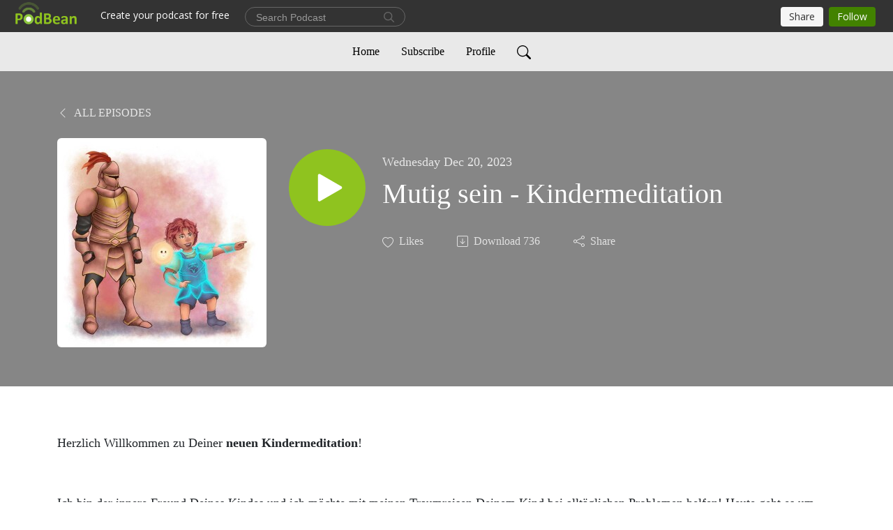

--- FILE ---
content_type: text/html; charset=UTF-8
request_url: https://simon2vc.podbean.com/e/mutig-sein/
body_size: 9978
content:
<!DOCTYPE html>
<html  data-head-attrs=""  lang="en">
<head>
  <meta charset="UTF-8">
  <meta name="viewport" content="width=device-width, initial-scale=1.0">
  <meta name="mobile-web-app-capable" content="yes">
  <meta name="apple-mobile-web-app-status-bar-style" content="black">
  <meta name="theme-color" content="#ffffff">
  <link rel="stylesheet" href="https://cdnjs.cloudflare.com/ajax/libs/twitter-bootstrap/5.0.1/css/bootstrap.min.css" integrity="sha512-Ez0cGzNzHR1tYAv56860NLspgUGuQw16GiOOp/I2LuTmpSK9xDXlgJz3XN4cnpXWDmkNBKXR/VDMTCnAaEooxA==" crossorigin="anonymous" referrerpolicy="no-referrer" />
  <link rel="preconnect" href="https://fonts.googleapis.com">
  <link rel="preconnect" href="https://fonts.gstatic.com" crossorigin>
  <script type="module" crossorigin src="https://pbcdn1.podbean.com/fs1/user-site-dist/assets/index.1ad62341.js"></script>
    <link rel="modulepreload" href="https://pbcdn1.podbean.com/fs1/user-site-dist/assets/vendor.7a484e8a.js">
    <link rel="stylesheet" href="https://pbcdn1.podbean.com/fs1/user-site-dist/assets/index.d710f70e.css">
  <link rel="manifest" href="/user-site/manifest.webmanifest" crossorigin="use-credentials"><title>Mutig sein - Kindermeditation | Die kleine Kraft - Der innere Freund der Kinder</title><link rel="icon" href="https://www.podbean.com/favicon.ico"><link rel="apple-touch-icon" href="https://www.podbean.com/favicon.ico"><meta property="og:title" content="Mutig sein - Kindermeditation | Die kleine Kraft - Der innere Freund der Kinder"><meta property="og:image" content="https://d2bwo9zemjwxh5.cloudfront.net/ep-logo/pbblog17098496/Mutig-sein_500PX_af825x_1200x628.jpg?s=7775e8404aa5fa7e710bc8c58cda2747&amp;e=jpg"><meta property="og:type" content="article"><meta property="og:url" content="https://simon2vc.podbean.com/e/mutig-sein/"><meta property="og:description" content="Herzlich Willkommen zu Deiner neuen Kindermeditation!
 
Ich bin der innere Freund Deines Kindes und ich möchte mit meinen Traumreisen Deinem Kind bei alltäglichen Problemen helfen! Heute geht es um das Thema &quot;Mutig sein&quot;.
 
Das passiert in dieser Kindermeditation
Heute gehen wir zusammen in ein Schloss und lernen einen alten Freund von mir, der in diesem Schloss wohnt: Ein Ritter! Der Ritter ist nicht nur richtig nett, sondern weiß auch sehr genau wie er Dir helfen kann, wenn Du Dich etwas nicht traust. Mit ihm zusammen gehen wir in einen ganz besonderen Raum, in dem er Dir eine verzauberte Rüstung schenkt. Wie Du diese Rüstung an und ausziehst, erklärt er Dir am besten selber!  
 
Die kleine Kraft als MP3 auf Deiner Tonie-Box!
Damit Dein Kind die kleine Kraft auch selbstständig besuchen gehen kann, bieten wir als Hörbücher auch als MP3-Download an! 
 
Die kleine Kraft begleitet Dein Kind in der Pro-Version!
Die kleine Kraft verspricht Deinem Kind immer da zu sein und Deinem Kind immer zur Seite zu stehen. Um Dein Kind daran zu erinnern, haben wir eine Pro Version von allen Hörbüchern entwickelt, die in Verbindung mit einem Armband Dein Kind noch besser unterstützen kann! In dieser Pro Version wird das dazugehörige Armband explizit angesprochen und mit der Nachricht der kleinen Kraft verknüpft. Damit sich Dein Kind dieses Hörbuch auch überall anhören kann, bekommst Du nach es dem Kauf sofort per MP3 zum Download angeboten. Zudem erklären wir dir im mitgelieferten Guide nochmal genauer, wie Du Dein Kind durch die kleine Kraft noch besser unterstützen kannst. Hier geht es zur Pro Version mit Armband, Guide und MP3!
 
Die kleine Kraft in Deiner Kita
Du kannst Dir Die kleine Kraft für die Snoozel-Stunden in deiner Kita vorstellen? Wir uns auch! Aus diesem Grund kooperieren wir mit Kitas, die den Kindern mit den Hörbüchern von Die kleine Kraft einen Mehrwert bieten wollen! Dafür bieten wir ihnen spezielle Version der Hörbücher, sowie die anderen Produkte (Armbänder/Kissen, MP3s etc.) zu exklusiven Konditionen an. Wenn Du Die kleine Kraft auch in Deine Kita integrieren möchtest, melde dich gerne bei uns! info@die-kleine-kraft.de
 
🛒 Shop: www.die-kleine-kraft.de
📷 Instagram: www.instagram.com/diekleinekraft
 
Dein Thema für die Kindermeditation
Hast Du ein Thema, dass Du Dir für Die kleine Kraft wünschst? Dann schreibe es mir gerne an: info@die-kleine-kraft.de oder hinterlasse deinen Wunsch gerne mitsamt einer Bewertung auf Apple Podcast.
 
Disclamer
Die Hörbücher von „Die kleine Kraft“ können dabei helfen die Probleme Deines Kindes zu verbessern, ersetzen aber keine Beratung oder Therapie. Der Urheber verspricht keine Heilung von Krankheiten oder anderen Leiden. Sollte Dein Kind unter starken psychologischen Symptomen leiden, empfehlen wir vor dem Hören einen Arzt oder Kinderpsychologen aufzusuchen. Der Urheber übernimmt trotz sorgfältiger Recherche keine Garantie für die Korrektheit, Aktualität oder Vollständigkeit der zur Verfügung gestellter Information.
 "><meta name="description" content="Herzlich Willkommen zu Deiner neuen Kindermeditation!
 
Ich bin der innere Freund Deines Kindes und ich möchte mit meinen Traumreisen Deinem Kind bei alltäglichen Problemen helfen! Heute geht es um das Thema &quot;Mutig sein&quot;.
 
Das passiert in dieser Kindermeditation
Heute gehen wir zusammen in ein Schloss und lernen einen alten Freund von mir, der in diesem Schloss wohnt: Ein Ritter! Der Ritter ist nicht nur richtig nett, sondern weiß auch sehr genau wie er Dir helfen kann, wenn Du Dich etwas nicht traust. Mit ihm zusammen gehen wir in einen ganz besonderen Raum, in dem er Dir eine verzauberte Rüstung schenkt. Wie Du diese Rüstung an und ausziehst, erklärt er Dir am besten selber!  
 
Die kleine Kraft als MP3 auf Deiner Tonie-Box!
Damit Dein Kind die kleine Kraft auch selbstständig besuchen gehen kann, bieten wir als Hörbücher auch als MP3-Download an! 
 
Die kleine Kraft begleitet Dein Kind in der Pro-Version!
Die kleine Kraft verspricht Deinem Kind immer da zu sein und Deinem Kind immer zur Seite zu stehen. Um Dein Kind daran zu erinnern, haben wir eine Pro Version von allen Hörbüchern entwickelt, die in Verbindung mit einem Armband Dein Kind noch besser unterstützen kann! In dieser Pro Version wird das dazugehörige Armband explizit angesprochen und mit der Nachricht der kleinen Kraft verknüpft. Damit sich Dein Kind dieses Hörbuch auch überall anhören kann, bekommst Du nach es dem Kauf sofort per MP3 zum Download angeboten. Zudem erklären wir dir im mitgelieferten Guide nochmal genauer, wie Du Dein Kind durch die kleine Kraft noch besser unterstützen kannst. Hier geht es zur Pro Version mit Armband, Guide und MP3!
 
Die kleine Kraft in Deiner Kita
Du kannst Dir Die kleine Kraft für die Snoozel-Stunden in deiner Kita vorstellen? Wir uns auch! Aus diesem Grund kooperieren wir mit Kitas, die den Kindern mit den Hörbüchern von Die kleine Kraft einen Mehrwert bieten wollen! Dafür bieten wir ihnen spezielle Version der Hörbücher, sowie die anderen Produkte (Armbänder/Kissen, MP3s etc.) zu exklusiven Konditionen an. Wenn Du Die kleine Kraft auch in Deine Kita integrieren möchtest, melde dich gerne bei uns! info@die-kleine-kraft.de
 
🛒 Shop: www.die-kleine-kraft.de
📷 Instagram: www.instagram.com/diekleinekraft
 
Dein Thema für die Kindermeditation
Hast Du ein Thema, dass Du Dir für Die kleine Kraft wünschst? Dann schreibe es mir gerne an: info@die-kleine-kraft.de oder hinterlasse deinen Wunsch gerne mitsamt einer Bewertung auf Apple Podcast.
 
Disclamer
Die Hörbücher von „Die kleine Kraft“ können dabei helfen die Probleme Deines Kindes zu verbessern, ersetzen aber keine Beratung oder Therapie. Der Urheber verspricht keine Heilung von Krankheiten oder anderen Leiden. Sollte Dein Kind unter starken psychologischen Symptomen leiden, empfehlen wir vor dem Hören einen Arzt oder Kinderpsychologen aufzusuchen. Der Urheber übernimmt trotz sorgfältiger Recherche keine Garantie für die Korrektheit, Aktualität oder Vollständigkeit der zur Verfügung gestellter Information.
 "><meta name="twitter:card" content="player"><meta name="twitter:site" content="@podbeancom"><meta name="twitter:url" content="https://simon2vc.podbean.com/e/mutig-sein/"><meta name="twitter:title" content="Mutig sein - Kindermeditation | Die kleine Kraft - Der innere Freund der Kinder"><meta name="twitter:description" content="Herzlich Willkommen zu Deiner neuen Kindermeditation!
 
Ich bin der innere Freund Deines Kindes und ich möchte mit meinen Traumreisen Deinem Kind bei alltäglichen Problemen helfen! Heute geht es um das Thema &quot;Mutig sein&quot;.
 
Das passiert in dieser Kindermeditation
Heute gehen wir zusammen in ein Schloss und lernen einen alten Freund von mir, der in diesem Schloss wohnt: Ein Ritter! Der Ritter ist nicht nur richtig nett, sondern weiß auch sehr genau wie er Dir helfen kann, wenn Du Dich etwas nicht traust. Mit ihm zusammen gehen wir in einen ganz besonderen Raum, in dem er Dir eine verzauberte Rüstung schenkt. Wie Du diese Rüstung an und ausziehst, erklärt er Dir am besten selber!  
 
Die kleine Kraft als MP3 auf Deiner Tonie-Box!
Damit Dein Kind die kleine Kraft auch selbstständig besuchen gehen kann, bieten wir als Hörbücher auch als MP3-Download an! 
 
Die kleine Kraft begleitet Dein Kind in der Pro-Version!
Die kleine Kraft verspricht Deinem Kind immer da zu sein und Deinem Kind immer zur Seite zu stehen. Um Dein Kind daran zu erinnern, haben wir eine Pro Version von allen Hörbüchern entwickelt, die in Verbindung mit einem Armband Dein Kind noch besser unterstützen kann! In dieser Pro Version wird das dazugehörige Armband explizit angesprochen und mit der Nachricht der kleinen Kraft verknüpft. Damit sich Dein Kind dieses Hörbuch auch überall anhören kann, bekommst Du nach es dem Kauf sofort per MP3 zum Download angeboten. Zudem erklären wir dir im mitgelieferten Guide nochmal genauer, wie Du Dein Kind durch die kleine Kraft noch besser unterstützen kannst. Hier geht es zur Pro Version mit Armband, Guide und MP3!
 
Die kleine Kraft in Deiner Kita
Du kannst Dir Die kleine Kraft für die Snoozel-Stunden in deiner Kita vorstellen? Wir uns auch! Aus diesem Grund kooperieren wir mit Kitas, die den Kindern mit den Hörbüchern von Die kleine Kraft einen Mehrwert bieten wollen! Dafür bieten wir ihnen spezielle Version der Hörbücher, sowie die anderen Produkte (Armbänder/Kissen, MP3s etc.) zu exklusiven Konditionen an. Wenn Du Die kleine Kraft auch in Deine Kita integrieren möchtest, melde dich gerne bei uns! info@die-kleine-kraft.de
 
🛒 Shop: www.die-kleine-kraft.de
📷 Instagram: www.instagram.com/diekleinekraft
 
Dein Thema für die Kindermeditation
Hast Du ein Thema, dass Du Dir für Die kleine Kraft wünschst? Dann schreibe es mir gerne an: info@die-kleine-kraft.de oder hinterlasse deinen Wunsch gerne mitsamt einer Bewertung auf Apple Podcast.
 
Disclamer
Die Hörbücher von „Die kleine Kraft“ können dabei helfen die Probleme Deines Kindes zu verbessern, ersetzen aber keine Beratung oder Therapie. Der Urheber verspricht keine Heilung von Krankheiten oder anderen Leiden. Sollte Dein Kind unter starken psychologischen Symptomen leiden, empfehlen wir vor dem Hören einen Arzt oder Kinderpsychologen aufzusuchen. Der Urheber übernimmt trotz sorgfältiger Recherche keine Garantie für die Korrektheit, Aktualität oder Vollständigkeit der zur Verfügung gestellter Information.
 "><meta name="twitter:image" content="https://d2bwo9zemjwxh5.cloudfront.net/ep-logo/pbblog17098496/Mutig-sein_500PX_af825x_1200x628.jpg?s=7775e8404aa5fa7e710bc8c58cda2747&amp;e=jpg"><meta name="twitter:player" content="https://www.podbean.com/player-v2/?i=ywndj-1527b83&amp;square=1"><meta name="twitter:player:width" content="420"><meta name="twitter:player:height" content="420"><meta http-equiv="Content-Type" content="text/html; charset=UTF-8"><meta http-equiv="Content-Language" content="en-us"><meta name="generator" content="Podbean 3.2"><meta name="viewport" content="width=device-width, user-scalable=no, initial-scale=1.0, minimum-scale=1.0, maximum-scale=1.0"><meta name="author" content="PodBean Development"><meta name="Copyright" content="PodBean"><meta name="HandheldFriendly" content="True"><meta name="MobileOptimized" content="MobileOptimized"><meta name="robots" content="all"><meta name="twitter:app:id:googleplay" content="com.podbean.app.podcast"><meta name="twitter:app:id:ipad" content="973361050"><meta name="twitter:app:id:iphone" content="973361050"><meta name="twitter:app:name:googleplay" content="Podbean"><meta name="twitter:app:name:ipad" content="Podbean"><meta name="twitter:app:name:iphone" content="Podbean"><script type="application/ld+json">{"@context":"https://schema.org/","@type":"PodcastEpisode","url":"/e/mutig-sein/","name":"Mutig sein - Kindermeditation","datePublished":"2023-12-20","description":"Herzlich Willkommen zu Deiner neuen Kindermeditation!\n \nIch bin der innere Freund Deines Kindes und ich möchte mit meinen Traumreisen Deinem Kind bei alltäglichen Problemen helfen! Heute geht es um das Thema \"Mutig sein\".\n \nDas passiert in dieser Kindermeditation\nHeute gehen wir zusammen in ein Schloss und lernen einen alten Freund von mir, der in diesem Schloss wohnt: Ein Ritter! Der Ritter ist nicht nur richtig nett, sondern weiß auch sehr genau wie er Dir helfen kann, wenn Du Dich etwas nicht traust. Mit ihm zusammen gehen wir in einen ganz besonderen Raum, in dem er Dir eine verzauberte Rüstung schenkt. Wie Du diese Rüstung an und ausziehst, erklärt er Dir am besten selber!  \n \nDie kleine Kraft als MP3 auf Deiner Tonie-Box!\nDamit Dein Kind die kleine Kraft auch selbstständig besuchen gehen kann, bieten wir als Hörbücher auch als MP3-Download an! \n \nDie kleine Kraft begleitet Dein Kind in der Pro-Version!\nDie kleine Kraft verspricht Deinem Kind immer da zu sein und Deinem Kind immer zur Seite zu stehen. Um Dein Kind daran zu erinnern, haben wir eine Pro Version von allen Hörbüchern entwickelt, die in Verbindung mit einem Armband Dein Kind noch besser unterstützen kann! In dieser Pro Version wird das dazugehörige Armband explizit angesprochen und mit der Nachricht der kleinen Kraft verknüpft. Damit sich Dein Kind dieses Hörbuch auch überall anhören kann, bekommst Du nach es dem Kauf sofort per MP3 zum Download angeboten. Zudem erklären wir dir im mitgelieferten Guide nochmal genauer, wie Du Dein Kind durch die kleine Kraft noch besser unterstützen kannst. Hier geht es zur Pro Version mit Armband, Guide und MP3!\n \nDie kleine Kraft in Deiner Kita\nDu kannst Dir Die kleine Kraft für die Snoozel-Stunden in deiner Kita vorstellen? Wir uns auch! Aus diesem Grund kooperieren wir mit Kitas, die den Kindern mit den Hörbüchern von Die kleine Kraft einen Mehrwert bieten wollen! Dafür bieten wir ihnen spezielle Version der Hörbücher, sowie die anderen Produkte (Armbänder/Kissen, MP3s etc.) zu exklusiven Konditionen an. Wenn Du Die kleine Kraft auch in Deine Kita integrieren möchtest, melde dich gerne bei uns! info@die-kleine-kraft.de\n \n🛒 Shop: www.die-kleine-kraft.de\n📷 Instagram: www.instagram.com/diekleinekraft\n \nDein Thema für die Kindermeditation\nHast Du ein Thema, dass Du Dir für Die kleine Kraft wünschst? Dann schreibe es mir gerne an: info@die-kleine-kraft.de oder hinterlasse deinen Wunsch gerne mitsamt einer Bewertung auf Apple Podcast.\n \nDisclamer\nDie Hörbücher von „Die kleine Kraft“ können dabei helfen die Probleme Deines Kindes zu verbessern, ersetzen aber keine Beratung oder Therapie. Der Urheber verspricht keine Heilung von Krankheiten oder anderen Leiden. Sollte Dein Kind unter starken psychologischen Symptomen leiden, empfehlen wir vor dem Hören einen Arzt oder Kinderpsychologen aufzusuchen. Der Urheber übernimmt trotz sorgfältiger Recherche keine Garantie für die Korrektheit, Aktualität oder Vollständigkeit der zur Verfügung gestellter Information.\n ","associatedMedia":{"@type":"MediaObject","contentUrl":"https://mcdn.podbean.com/mf/web/kethqq/Stream_neu_Mutig_sein6scem.mp3"},"partOfSeries":{"@type":"PodcastSeries","name":"Die kleine Kraft - Der innere Freund der Kinder","url":"https://simon2vc.podbean.com"}}</script><link type="application/rss+xml" rel="alternate" href="https://feed.podbean.com/simon2vc/feed.xml" title="Die kleine Kraft - Der innere Freund der Kinder"><link rel="canonical" href="https://simon2vc.podbean.com/e/mutig-sein/"><meta name="head:count" content="35"><link rel="modulepreload" crossorigin href="https://pbcdn1.podbean.com/fs1/user-site-dist/assets/episode.b821da30.js"><link rel="stylesheet" href="https://pbcdn1.podbean.com/fs1/user-site-dist/assets/episode.6d6d54b9.css"><link rel="modulepreload" crossorigin href="https://pbcdn1.podbean.com/fs1/user-site-dist/assets/HomeHeader.500f78d5.js"><link rel="stylesheet" href="https://pbcdn1.podbean.com/fs1/user-site-dist/assets/HomeHeader.f51f4f51.css"><link rel="modulepreload" crossorigin href="https://pbcdn1.podbean.com/fs1/user-site-dist/assets/HeadEpisode.60975439.js"><link rel="stylesheet" href="https://pbcdn1.podbean.com/fs1/user-site-dist/assets/HeadEpisode.72529506.css">
</head>
<body  data-head-attrs="" >
  <div id="app" data-server-rendered="true"><div class="main-page main-style-light" style="--font:Avenir;--secondaryFont:Avenir;--playerColor:#8fc31f;--playerColorRGB:143,195,31;--homeHeaderTextColor:#000000;--homeHeaderBackgroundColor:#ffffff;--pageHeaderTextColor:#ffffff;--pageHeaderBackgroundColor:#868686;"><!----><div loginurl="https://www.podbean.com/site/user/login?return=https%253A%252F%252Fsimon2vc.podbean.com%252Fe%252Fmutig-sein%252F&amp;rts=16454ab57381d6bec8a5695d48338bd4c940dd0e" postname="mutig-sein"><div class="theme-elegant episode-detail d-flex flex-column h-100"><!--[--><div class="cc-navigation1 navigation" style="--navigationFontColor:#000000;--navigationBackgroundColor:#e9e9e9;"><nav class="navbar navbar-expand-lg"><div class="container justify-content-center"><div style="" class="nav-item search-icon list-unstyled"><button class="btn bg-transparent d-black d-lg-none border-0 nav-link text-dark px-2" type="button" title="Search"><svg xmlns="http://www.w3.org/2000/svg" width="20" height="20" fill="currentColor" class="bi bi-search" viewbox="0 0 16 16"><path d="M11.742 10.344a6.5 6.5 0 1 0-1.397 1.398h-.001c.03.04.062.078.098.115l3.85 3.85a1 1 0 0 0 1.415-1.414l-3.85-3.85a1.007 1.007 0 0 0-.115-.1zM12 6.5a5.5 5.5 0 1 1-11 0 5.5 5.5 0 0 1 11 0z"></path></svg></button></div><div class="h-search" style="display:none;"><input class="form-control shadow-sm rounded-pill border-0" title="Search" value="" type="text" placeholder="Search"><button type="button" class="btn bg-transparent border-0">Cancel</button></div><button class="navbar-toggler px-2" type="button" title="Navbar toggle" data-bs-toggle="collapse" data-bs-target="#navbarNav" aria-controls="navbarNav" aria-expanded="false" aria-label="Toggle navigation"><svg xmlns="http://www.w3.org/2000/svg" width="28" height="28" fill="currentColor" class="bi bi-list" viewbox="0 0 16 16"><path fill-rule="evenodd" d="M2.5 12a.5.5 0 0 1 .5-.5h10a.5.5 0 0 1 0 1H3a.5.5 0 0 1-.5-.5zm0-4a.5.5 0 0 1 .5-.5h10a.5.5 0 0 1 0 1H3a.5.5 0 0 1-.5-.5zm0-4a.5.5 0 0 1 .5-.5h10a.5.5 0 0 1 0 1H3a.5.5 0 0 1-.5-.5z"></path></svg></button><div class="collapse navbar-collapse" id="navbarNav"><ul class="navbar-nav" style=""><!--[--><li class="nav-item"><!--[--><a href="/" class="nav-link"><!--[-->Home<!--]--></a><!--]--></li><li class="nav-item"><!--[--><a target="_blank" rel="noopener noreferrer" class="nav-link" active-class="active" href="https://www.podbean.com/site/podcatcher/index/blog/Le2lXmhJrcwN"><!--[-->Subscribe<!--]--></a><!--]--></li><li class="nav-item"><!--[--><a target="_blank" rel="noopener noreferrer" class="nav-link" active-class="active" href="https://www.podbean.com/user-05awxLcGdsld"><!--[-->Profile<!--]--></a><!--]--></li><!--]--><!--[--><li style="" class="nav-item search-icon"><button class="btn bg-transparent border-0 nav-link" type="button" title="Search"><svg xmlns="http://www.w3.org/2000/svg" width="20" height="20" fill="currentColor" class="bi bi-search" viewbox="0 0 16 16"><path d="M11.742 10.344a6.5 6.5 0 1 0-1.397 1.398h-.001c.03.04.062.078.098.115l3.85 3.85a1 1 0 0 0 1.415-1.414l-3.85-3.85a1.007 1.007 0 0 0-.115-.1zM12 6.5a5.5 5.5 0 1 1-11 0 5.5 5.5 0 0 1 11 0z"></path></svg></button></li><!--]--></ul></div></div></nav></div><!----><!--]--><div class="common-content flex-shrink-0"><!--[--><!----><div class="episode-detail-top pt-5 pb-5"><div class="container"><nav><ol class="breadcrumb"><li class="breadcrumb-item"><a href="/" class="text-uppercase fw-light"><!--[--><svg xmlns="http://www.w3.org/2000/svg" width="16" height="16" fill="currentColor" class="bi bi-chevron-left" viewbox="0 0 16 16"><path fill-rule="evenodd" d="M11.354 1.646a.5.5 0 0 1 0 .708L5.707 8l5.647 5.646a.5.5 0 0 1-.708.708l-6-6a.5.5 0 0 1 0-.708l6-6a.5.5 0 0 1 .708 0z"></path></svg> All Episodes<!--]--></a></li></ol></nav><div class="episode-content"><div class="border-0 d-md-flex mt-4 mb-2 list"><img class="me-md-3 episode-logo" alt="Mutig sein - Kindermeditation" src="https://pbcdn1.podbean.com/imglogo/ep-logo/pbblog17098496/Mutig-sein_500PX_af825x_300x300.jpg" loading="lazy"><div class="card-body position-relative d-flex pt-4"><button class="btn btn-link rounded-circle play-button me-4" type="button" title="Play Mutig sein - Kindermeditation"><svg t="1622017593702" class="icon icon-play text-white" fill="currentColor" viewbox="0 0 1024 1024" version="1.1" xmlns="http://www.w3.org/2000/svg" p-id="12170" width="30" height="30"><path d="M844.704269 475.730473L222.284513 116.380385a43.342807 43.342807 0 0 0-65.025048 37.548353v718.692951a43.335582 43.335582 0 0 0 65.025048 37.541128l622.412531-359.342864a43.357257 43.357257 0 0 0 0.007225-75.08948z" fill="" p-id="12171"></path></svg></button><div><p class="e-date pt-1 mb-2"><!----><span class="episode-date">Wednesday Dec 20, 2023</span></p><h1 class="card-title e-title text-three-line fs-50">Mutig sein - Kindermeditation</h1><div class="cc-post-toolbar pt-4"><ul class="list-unstyled d-flex mb-0 row gx-5 p-0"><li class="col-auto"><button class="border-0 p-0 bg-transparent row gx-1 align-items-center" title="Likes"><svg xmlns="http://www.w3.org/2000/svg" width="16" height="16" fill="currentColor" class="bi bi-heart col-auto icon-like" viewbox="0 0 16 16"><path d="m8 2.748-.717-.737C5.6.281 2.514.878 1.4 3.053c-.523 1.023-.641 2.5.314 4.385.92 1.815 2.834 3.989 6.286 6.357 3.452-2.368 5.365-4.542 6.286-6.357.955-1.886.838-3.362.314-4.385C13.486.878 10.4.28 8.717 2.01L8 2.748zM8 15C-7.333 4.868 3.279-3.04 7.824 1.143c.06.055.119.112.176.171a3.12 3.12 0 0 1 .176-.17C12.72-3.042 23.333 4.867 8 15z"></path></svg><span class="text-gray col-auto item-name">Likes</span><!----></button></li><li class="col-auto"><a class="border-0 p-0 bg-transparent row gx-1 align-items-center" href="https://www.podbean.com/media/share/pb-ywndj-1527b83?download=1" target="_blank" title="Download"><svg xmlns="http://www.w3.org/2000/svg" width="16" height="16" fill="currentColor" class="bi bi-arrow-down-square col-auto" viewbox="0 0 16 16"><path fill-rule="evenodd" d="M15 2a1 1 0 0 0-1-1H2a1 1 0 0 0-1 1v12a1 1 0 0 0 1 1h12a1 1 0 0 0 1-1V2zM0 2a2 2 0 0 1 2-2h12a2 2 0 0 1 2 2v12a2 2 0 0 1-2 2H2a2 2 0 0 1-2-2V2zm8.5 2.5a.5.5 0 0 0-1 0v5.793L5.354 8.146a.5.5 0 1 0-.708.708l3 3a.5.5 0 0 0 .708 0l3-3a.5.5 0 0 0-.708-.708L8.5 10.293V4.5z"></path></svg><span class="text-gray col-auto item-name">Download</span><span class="text-gray col-auto">736</span></a></li><li class="col-auto"><button class="border-0 p-0 bg-transparent row gx-1 align-items-center" title="Share" data-bs-toggle="modal" data-bs-target="#shareModal"><svg xmlns="http://www.w3.org/2000/svg" width="16" height="16" fill="currentColor" class="bi bi-share col-auto" viewbox="0 0 16 16"><path d="M13.5 1a1.5 1.5 0 1 0 0 3 1.5 1.5 0 0 0 0-3zM11 2.5a2.5 2.5 0 1 1 .603 1.628l-6.718 3.12a2.499 2.499 0 0 1 0 1.504l6.718 3.12a2.5 2.5 0 1 1-.488.876l-6.718-3.12a2.5 2.5 0 1 1 0-3.256l6.718-3.12A2.5 2.5 0 0 1 11 2.5zm-8.5 4a1.5 1.5 0 1 0 0 3 1.5 1.5 0 0 0 0-3zm11 5.5a1.5 1.5 0 1 0 0 3 1.5 1.5 0 0 0 0-3z"></path></svg><span class="text-gray item-name col-auto">Share</span></button></li></ul></div></div></div></div></div></div></div><!--]--><!----><!----><div class="episode-detail-bottom container"><div class="episode-content"><div class="border-0 d-flex  list"><div class="card-body ps-0 pt-5 pb-5"><p class="e-description card-text text-dark"><p>Herzlich Willkommen zu Deiner <strong>neuen Kindermeditation</strong>!</p>
<p> </p>
<p>Ich bin der innere Freund Deines Kindes und ich möchte mit meinen Traumreisen Deinem Kind bei alltäglichen Problemen helfen! Heute geht es um das Thema "Mutig sein".</p>
<p> </p>
<p><span style="font-size:12pt;"><strong>Das passiert in dieser Kindermeditation</strong></span></p>
<p>Heute gehen wir zusammen in ein Schloss und lernen einen alten Freund von mir, der in diesem Schloss wohnt: Ein Ritter! Der Ritter ist nicht nur richtig nett, sondern weiß auch sehr genau wie er Dir helfen kann, wenn Du Dich etwas nicht traust. Mit ihm zusammen gehen wir in einen ganz besonderen Raum, in dem er Dir eine verzauberte Rüstung schenkt. Wie Du diese Rüstung an und ausziehst, erklärt er Dir am besten selber!  </p>
<p> </p>
<p><strong>Die kleine Kraft als MP3 auf Deiner Tonie-Box!</strong></p>
<p>Damit Dein Kind die kleine Kraft auch selbstständig besuchen gehen kann, bieten wir als Hörbücher auch als <a href="https://die-kleine-kraft.de/produkt/mutig-sein-mp3/">MP3-Download</a> an! </p>
<p> </p>
<p><strong>Die kleine Kraft begleitet Dein Kind in der Pro-Version!</strong></p>
<p>Die kleine Kraft verspricht Deinem Kind immer da zu sein und Deinem Kind immer zur Seite zu stehen. Um Dein Kind daran zu erinnern, haben wir eine Pro Version von allen Hörbüchern entwickelt, die in Verbindung mit einem Armband Dein Kind noch besser unterstützen kann! In dieser <strong>Pro Version</strong> wird das dazugehörige <strong>Armband</strong> explizit angesprochen und mit der Nachricht der kleinen Kraft verknüpft. Damit sich Dein Kind dieses Hörbuch auch überall anhören kann, bekommst Du nach es dem Kauf sofort per <strong>MP3</strong> zum Download angeboten. Zudem erklären wir dir im mitgelieferten <strong>Guide</strong> nochmal genauer, wie Du Dein Kind durch die kleine Kraft noch besser unterstützen kannst. Hier geht es zur <a href="https://die-kleine-kraft.de/produkt/mutig-sein-pro/">Pro Version mit Armband, Guide und MP3</a>!</p>
<p> </p>
<p><span style="font-size:12pt;"><strong>Die kleine Kraft in Deiner Kita</strong></span></p>
<p>Du kannst Dir Die kleine Kraft für die Snoozel-Stunden in deiner Kita vorstellen? Wir uns auch! Aus diesem Grund kooperieren wir mit Kitas, die den Kindern mit den Hörbüchern von Die kleine Kraft einen Mehrwert bieten wollen! Dafür bieten wir ihnen spezielle Version der Hörbücher, sowie die anderen Produkte (Armbänder/Kissen, MP3s etc.) zu exklusiven Konditionen an. Wenn Du Die kleine Kraft auch in Deine Kita integrieren möchtest, melde dich gerne bei uns! <a href="mailto:info@die-kleine-kraft.de">info@die-kleine-kraft.de</a></p>
<p> </p>
<p>🛒 Shop: <a href="https://www.die-kleine-kraft.de/">www.die-kleine-kraft.de</a></p>
<p>📷 Instagram: <a href="https://www.instagram.com/diekleinekraft/">www.instagram.com/diekleinekraft</a></p>
<p> </p>
<p><strong>Dein Thema für die Kindermeditation</strong></p>
<p>Hast Du ein Thema, dass Du Dir für Die kleine Kraft wünschst? Dann schreibe es mir gerne an: <a href="mailto:info@die-kleine-kraft.de">info@die-kleine-kraft.de</a> oder hinterlasse deinen Wunsch gerne mitsamt einer Bewertung auf <a href="https://podcasts.apple.com/us/podcast/die-kleine-kraft-der-innere-freund-der-kinder/id1705385698">Apple Podcast</a>.</p>
<p> </p>
<p><strong>Disclamer</strong></p>
<p>Die Hörbücher von „Die kleine Kraft“ können dabei helfen die Probleme Deines Kindes zu verbessern, ersetzen aber keine Beratung oder Therapie. Der Urheber verspricht keine Heilung von Krankheiten oder anderen Leiden. Sollte Dein Kind unter starken psychologischen Symptomen leiden, empfehlen wir vor dem Hören einen Arzt oder Kinderpsychologen aufzusuchen. Der Urheber übernimmt trotz sorgfältiger Recherche keine Garantie für die Korrektheit, Aktualität oder Vollständigkeit der zur Verfügung gestellter Information.</p>
<p> </p></p></div></div></div></div><!----><div class="episode-detail-bottom container"><div class="pb-2"><div class="cc-comments"><div class="comment-title">Comment (0) </div><!----><div class="content empty-content text-center"><svg xmlns="http://www.w3.org/2000/svg" width="16" height="16" fill="currentColor" class="bi bi-chat-left-text" viewbox="0 0 16 16"><path d="M14 1a1 1 0 0 1 1 1v8a1 1 0 0 1-1 1H4.414A2 2 0 0 0 3 11.586l-2 2V2a1 1 0 0 1 1-1h12zM2 0a2 2 0 0 0-2 2v12.793a.5.5 0 0 0 .854.353l2.853-2.853A1 1 0 0 1 4.414 12H14a2 2 0 0 0 2-2V2a2 2 0 0 0-2-2H2z"></path><path d="M3 3.5a.5.5 0 0 1 .5-.5h9a.5.5 0 0 1 0 1h-9a.5.5 0 0 1-.5-.5zM3 6a.5.5 0 0 1 .5-.5h9a.5.5 0 0 1 0 1h-9A.5.5 0 0 1 3 6zm0 2.5a.5.5 0 0 1 .5-.5h5a.5.5 0 0 1 0 1h-5a.5.5 0 0 1-.5-.5z"></path></svg><p class="pt-3">No comments yet. Be the first to say something!</p></div></div></div></div></div><!--[--><footer class="cc-footer2 footer mt-auto" style="--footerFontColor:#ffffff;--footerBackgroundColor:#000000;"><div class="container text-center"><ul class="row gx-4 social-icon-content list-unstyled d-flex justify-content-center mb-0"><!----><!----><!----><!----><!----></ul><div class="right-content"><p class="mb-0 pt-3">Copyright 2023 All rights reserved.</p><p class="by">Podcast Powered By <a href="https://www.podbean.com" target="_blank" rel="noopener noreferrer">Podbean</a></p></div></div></footer><div class="after-footer"></div><!----><!--]--></div></div><!----><!----><!----><div style="display:none;">Version: 20241125</div></div></div>

<script>window.__INITIAL_STATE__="{\"store\":{\"baseInfo\":{\"podcastTitle\":\"Die kleine Kraft - Der innere Freund der Kinder\",\"slug\":\"simon2vc\",\"podcastDescription\":\"Darf ich mich vorstellen? Ich bin die kleine Kraft!\\n\\nIch existiere in der Fantasie der Kinder und helfe ihnen dabei, ihre Herausforderungen zu meistern. Da Kinder noch sehr in der Fantasiewelt leben, bin ich nur einer von vielen Freunden, die in der Fantasie der Kinder lebendig werden. So gesehen bin ich also gar nichts Besonderes. Was mich einzigartig macht, ist, dass ich den Kindern beibringe, wie sie die Herausforderungen meistern, denen sie sich im alltäglichen Leben gegenübergestellt sehen. Beispielsweise kann ich Deinem Kind beim Einschlafen helfen, oder wenn es das Gefühl hat, schlechter zu sein als andere Kinder. Auch kann ich Deinem Kind zeigen, wie es mit Wutausbrüchen umgehen kann und vieles mehr. Dabei arbeitet mein Team daran, mir immer mehr beizubringen, damit ich den Kindern bei vielen weiteren Problemen helfen kann. Das Beste daran ist, dass Du Dir das erste Hörbuch kostenlos anhören und herunterladen kannst, wenn Du angemeldet und eingeloggt bist. Dieses erste Hörbuch gibt es auch als vollwertige Version inkl. Armband und Guide für die Eltern.\",\"podcastLogo\":\"https:\u002F\u002Fpbcdn1.podbean.com\u002Fimglogo\u002Fimage-logo\u002F17098496\u002FDiekleinekraftlogopsd-2_inkl_schrift_3000PX_bb45b7.jpg\",\"podcastShareLogo\":\"https:\u002F\u002Fd2bwo9zemjwxh5.cloudfront.net\u002Fimage-logo\u002F17098496\u002FDiekleinekraftlogopsd-2_inkl_schrift_3000PX_bb45b7_1200x628.jpg?s=2e33ab9d0d50842873a65619693b1985&e=jpg\",\"podcastUrl\":\"https:\u002F\u002Fsimon2vc.podbean.com\",\"podcastCanSearched\":true,\"feedUrl\":\"https:\u002F\u002Ffeed.podbean.com\u002Fsimon2vc\u002Ffeed.xml\",\"theme\":\"elegant\",\"podcastDeepLink\":\"https:\u002F\u002Fwww.podbean.com\u002Fpw\u002Fpbblog-kpr6b-104e700?from=usersite\",\"removePodbeanBranding\":\"no\",\"brandingLogo\":null,\"timeZone\":{\"timeZoneId\":36,\"gmtAdjustment\":\"GMT+02:00\",\"useDaylightTime\":1,\"value\":2,\"text\":\"(GMT+02:00) Amman\",\"daylightStartTime\":\"Second Sunday Of March +2 Hours\",\"daylightEndTime\":\"First Sunday Of November +2 Hours\",\"timezone\":\"Asia\u002FAmman\"},\"podcastDownloads\":null,\"totalEpisodes\":12,\"showComments\":true,\"iOSAppDownloadLink\":null,\"customizeCssUrl\":null,\"androidAppDownloadLink\":null,\"showPostShare\":true,\"showLike\":true,\"author\":\"Simon Brocher\",\"enableEngagementStats\":true,\"shareEmbedLink\":\"https:\u002F\u002Fadmin5.podbean.com\u002Fembed.html?id=pbblog-kpr6b-104e700-playlist\",\"language\":\"en\",\"sensitivitySessionExpireTime\":3600,\"podcastApps\":[{\"name\":\"Apple Podcasts\",\"link\":\"https:\u002F\u002Fpodcasts.apple.com\u002Fus\u002Fpodcast\u002Fdie-kleine-kraft-der-innere-freund-der-kinder\u002Fid1705385698\",\"image\":\"https:\u002F\u002Fpbcdn1.podbean.com\u002Ffs1\u002Fsite\u002Fimages\u002Fadmin5\u002Fapple-podcast.png\",\"title\":null},{\"name\":\"Podbean App\",\"link\":\"https:\u002F\u002Fwww.podbean.com\u002Fpw\u002Fpbblog-kpr6b-104e700?from=usersite\",\"image\":\"https:\u002F\u002Fpbcdn1.podbean.com\u002Ffs1\u002Fsite\u002Fimages\u002Fadmin5\u002Fpodbean-app.png\",\"title\":null},{\"name\":\"Spotify\",\"link\":\"https:\u002F\u002Fopen.spotify.com\u002Fshow\u002F6mw2GPoGoRdsFQEgbbE38J\",\"image\":\"https:\u002F\u002Fpbcdn1.podbean.com\u002Ffs1\u002Fsite\u002Fimages\u002Fadmin5\u002Fspotify.png\",\"title\":null},{\"name\":\"Amazon Music\",\"link\":\"https:\u002F\u002Fmusic.amazon.com\u002Fpodcasts\u002F845b5863-a598-4ba1-98be-26df2767498e\",\"image\":\"https:\u002F\u002Fpbcdn1.podbean.com\u002Ffs1\u002Fsite\u002Fimages\u002Fadmin5\u002FAmazonMusic.png\",\"title\":null},{\"name\":\"TuneIn + Alexa\",\"link\":\"https:\u002F\u002Ftunein.com\u002Fradio\u002FDie-kleine-Kraft---Der-innere-Freund-der-Kinder-p3855861\u002F\",\"image\":\"https:\u002F\u002Fpbcdn1.podbean.com\u002Ffs1\u002Fsite\u002Fimages\u002Fadmin5\u002Ftunein.png\",\"title\":null},{\"name\":\"iHeartRadio\",\"link\":\"https:\u002F\u002Fiheart.com\u002Fpodcast\u002F122284532\",\"image\":\"https:\u002F\u002Fpbcdn1.podbean.com\u002Ffs1\u002Fsite\u002Fimages\u002Fadmin5\u002FiHeartRadio.png\",\"title\":null},{\"name\":\"PlayerFM\",\"link\":\"https:\u002F\u002Fplayer.fm\u002Fseries\u002F3507713\",\"image\":\"https:\u002F\u002Fpbcdn1.podbean.com\u002Ffs1\u002Fsite\u002Fimages\u002Fadmin5\u002FPlayerFM.png\",\"title\":null},{\"name\":\"Podchaser\",\"link\":\"https:\u002F\u002Fwww.podchaser.com\u002Fpodcasts\u002Fdie-kleine-kraft-der-innere-fr-5460538\",\"image\":\"https:\u002F\u002Fpbcdn1.podbean.com\u002Ffs1\u002Fsite\u002Fimages\u002Fadmin5\u002FPodchaser.webp\",\"title\":null},{\"name\":\"BoomPlay\",\"link\":\"https:\u002F\u002Fwww.boomplaymusic.com\u002Fpodcasts\u002F76545\",\"image\":\"https:\u002F\u002Fpbcdn1.podbean.com\u002Ffs1\u002Fsite\u002Fimages\u002Fadmin5\u002FBoomPlay.png\",\"title\":null}],\"components\":{\"base\":[{\"id\":\"MainStyle\",\"val\":\"light\"},{\"id\":\"Font\",\"val\":\"Avenir\"},{\"id\":\"SecondaryFont\",\"val\":\"Avenir\"},{\"id\":\"PlayerColor\",\"val\":\"#8fc31f\"},{\"id\":\"PlayerStyle\",\"val\":\"player1\"},{\"id\":\"PlayerWave\",\"val\":\"show\"},{\"id\":\"Favicon\",\"val\":null},{\"id\":\"CookiesNotice\",\"val\":\"hide\"},{\"id\":\"CookiesNoticeContent\",\"val\":\"\u003Ch2\u003ECookies Notice\u003C\u002Fh2\u003E\u003Cp\u003EThis website uses cookies to improve your experience while you navigate through the website. By using our website you agree to our use of cookies.\u003C\u002Fp\u003E\"},{\"id\":\"EpisodePageListenOn\",\"val\":\"hide\"},{\"id\":\"EpisodePageCustomizeComponent\",\"val\":\"hide\"}],\"home-header\":[{\"id\":\"HomeHeaderTextColor\",\"val\":\"#000000\"},{\"id\":\"HomeHeaderBackgroundColor\",\"val\":\"#ffffff\"}],\"page-header\":[{\"id\":\"PageHeaderTextColor\",\"val\":\"#ffffff\"},{\"id\":\"PageHeaderBackgroundColor\",\"val\":\"#868686\"}],\"episode-list\":[{\"id\":\"EpisodeListType\",\"val\":\"grid\"},{\"id\":\"EpisodesPerPage\",\"val\":10},{\"id\":\"EpisodeStats\",\"val\":\"show\"}],\"navigation\":[{\"id\":\"NavigationFontColor\",\"val\":\"#000000\"},{\"id\":\"NavigationBackgroundColor\",\"val\":\"#e9e9e9\"},{\"id\":\"NavigationSearch\",\"val\":\"show\"},{\"id\":\"NavigationLinks\",\"val\":[{\"id\":\"Home\",\"type\":\"Link\",\"value\":\"\u002F\",\"text\":\"Home\",\"subitems\":[]},{\"id\":\"Subscribe\",\"type\":\"Link\",\"value\":\"https:\u002F\u002Fwww.podbean.com\u002Fsite\u002Fpodcatcher\u002Findex\u002Fblog\u002FLe2lXmhJrcwN\",\"text\":\"Subscribe\",\"subitems\":[]},{\"id\":\"Profile\",\"type\":\"Link\",\"value\":\"https:\u002F\u002Fwww.podbean.com\u002Fuser-05awxLcGdsld\",\"text\":\"Profile\",\"subitems\":[]}]}],\"footer\":[{\"id\":\"FooterType\",\"val\":\"Footer2\"},{\"id\":\"FooterFontColor\",\"val\":\"#ffffff\"},{\"id\":\"FooterBackgroundColor\",\"val\":\"#000000\"},{\"id\":\"FooterCopyright\",\"val\":\"Copyright 2023 All rights reserved.\"},{\"id\":\"SocialMediaLinks\",\"val\":{\"facebook_username\":\"\",\"twitter_username\":\"\",\"instagram_username\":\"\",\"youtube_username\":\"\",\"linkedin_username\":\"\"}}],\"customize-container1\":[],\"customize-container2\":[]},\"allLinks\":[],\"mainStylesDefaultSettings\":null,\"defaultCustomizeComponents\":null,\"scripts\":[],\"metas\":null,\"appConfig\":{\"package\":\"com.podbean.app.podcast\",\"app_store_id\":973361050,\"app_name\":\"Podbean\",\"scheme\":\"podbean\"},\"customizeCss\":null,\"canEditCss\":null,\"enableJsCodeInCustomizeContent\":false,\"enabledIframeCodeInCustomizeContent\":true,\"sectionMaxCount\":10,\"enableEditorLink\":true,\"enableEditCookiesNotice\":true,\"siteRedirectToFeed\":false,\"podcatcherRssUrl\":null,\"showFeed\":true,\"showTopBar\":true,\"enableWebSiteLike\":true,\"organizationName\":null,\"organizationPageLink\":null},\"backToListUrl\":\"\u002F\",\"tinymceLoaded\":false,\"listEpisodes\":[],\"userLikedEpisodes\":[],\"userLikeCheckedEpisodes\":[],\"topBarIframeLoaded\":false,\"listTotalCount\":0,\"listTotalPage\":0,\"listPage\":0,\"listType\":\"all\",\"listValue\":\"\",\"listName\":\"\",\"pageLoading\":false,\"apiBaseUrl\":\"https:\u002F\u002Fsimon2vc.podbean.com\",\"apiV2BaseUrl\":\"\",\"apiCommonParams\":{\"t\":\"69755d30\",\"clientSignature\":\"710c600bd529757ebd806df316f1b5f9\",\"u\":null,\"customizing\":null},\"apiCommonHeaders\":{},\"comments\":[],\"commentsTotalCount\":0,\"commentsTotalPage\":0,\"commentsPage\":1,\"commentEpisodeId\":\"pb22182787-ywndj\",\"episode\":{\"id\":\"pb22182787\",\"idTag\":\"ywndj\",\"title\":\"Mutig sein - Kindermeditation\",\"logo\":\"https:\u002F\u002Fpbcdn1.podbean.com\u002Fimglogo\u002Fep-logo\u002Fpbblog17098496\u002FMutig-sein_500PX_af825x_300x300.jpg\",\"shareLogo\":\"https:\u002F\u002Fd2bwo9zemjwxh5.cloudfront.net\u002Fep-logo\u002Fpbblog17098496\u002FMutig-sein_500PX_af825x_1200x628.jpg?s=7775e8404aa5fa7e710bc8c58cda2747&e=jpg\",\"largeLogo\":\"https:\u002F\u002Fpbcdn1.podbean.com\u002Fimglogo\u002Fep-logo\u002Fpbblog17098496\u002FMutig-sein_500PX_af825x.jpg\",\"previewContent\":null,\"content\":\"\u003Cp\u003EHerzlich Willkommen zu Deiner \u003Cstrong\u003Eneuen Kindermeditation\u003C\u002Fstrong\u003E!\u003C\u002Fp\u003E\\n\u003Cp\u003E \u003C\u002Fp\u003E\\n\u003Cp\u003EIch bin der innere Freund Deines Kindes und ich möchte mit meinen Traumreisen Deinem Kind bei alltäglichen Problemen helfen! Heute geht es um das Thema \\\"Mutig sein\\\".\u003C\u002Fp\u003E\\n\u003Cp\u003E \u003C\u002Fp\u003E\\n\u003Cp\u003E\u003Cspan style=\\\"font-size:12pt;\\\"\u003E\u003Cstrong\u003EDas passiert in dieser Kindermeditation\u003C\u002Fstrong\u003E\u003C\u002Fspan\u003E\u003C\u002Fp\u003E\\n\u003Cp\u003EHeute gehen wir zusammen in ein Schloss und lernen einen alten Freund von mir, der in diesem Schloss wohnt: Ein Ritter! Der Ritter ist nicht nur richtig nett, sondern weiß auch sehr genau wie er Dir helfen kann, wenn Du Dich etwas nicht traust. Mit ihm zusammen gehen wir in einen ganz besonderen Raum, in dem er Dir eine verzauberte Rüstung schenkt. Wie Du diese Rüstung an und ausziehst, erklärt er Dir am besten selber!  \u003C\u002Fp\u003E\\n\u003Cp\u003E \u003C\u002Fp\u003E\\n\u003Cp\u003E\u003Cstrong\u003EDie kleine Kraft als MP3 auf Deiner Tonie-Box!\u003C\u002Fstrong\u003E\u003C\u002Fp\u003E\\n\u003Cp\u003EDamit Dein Kind die kleine Kraft auch selbstständig besuchen gehen kann, bieten wir als Hörbücher auch als \u003Ca href=\\\"https:\u002F\u002Fdie-kleine-kraft.de\u002Fprodukt\u002Fmutig-sein-mp3\u002F\\\"\u003EMP3-Download\u003C\u002Fa\u003E an! \u003C\u002Fp\u003E\\n\u003Cp\u003E \u003C\u002Fp\u003E\\n\u003Cp\u003E\u003Cstrong\u003EDie kleine Kraft begleitet Dein Kind in der Pro-Version!\u003C\u002Fstrong\u003E\u003C\u002Fp\u003E\\n\u003Cp\u003EDie kleine Kraft verspricht Deinem Kind immer da zu sein und Deinem Kind immer zur Seite zu stehen. Um Dein Kind daran zu erinnern, haben wir eine Pro Version von allen Hörbüchern entwickelt, die in Verbindung mit einem Armband Dein Kind noch besser unterstützen kann! In dieser \u003Cstrong\u003EPro Version\u003C\u002Fstrong\u003E wird das dazugehörige \u003Cstrong\u003EArmband\u003C\u002Fstrong\u003E explizit angesprochen und mit der Nachricht der kleinen Kraft verknüpft. Damit sich Dein Kind dieses Hörbuch auch überall anhören kann, bekommst Du nach es dem Kauf sofort per \u003Cstrong\u003EMP3\u003C\u002Fstrong\u003E zum Download angeboten. Zudem erklären wir dir im mitgelieferten \u003Cstrong\u003EGuide\u003C\u002Fstrong\u003E nochmal genauer, wie Du Dein Kind durch die kleine Kraft noch besser unterstützen kannst. Hier geht es zur \u003Ca href=\\\"https:\u002F\u002Fdie-kleine-kraft.de\u002Fprodukt\u002Fmutig-sein-pro\u002F\\\"\u003EPro Version mit Armband, Guide und MP3\u003C\u002Fa\u003E!\u003C\u002Fp\u003E\\n\u003Cp\u003E \u003C\u002Fp\u003E\\n\u003Cp\u003E\u003Cspan style=\\\"font-size:12pt;\\\"\u003E\u003Cstrong\u003EDie kleine Kraft in Deiner Kita\u003C\u002Fstrong\u003E\u003C\u002Fspan\u003E\u003C\u002Fp\u003E\\n\u003Cp\u003EDu kannst Dir Die kleine Kraft für die Snoozel-Stunden in deiner Kita vorstellen? Wir uns auch! Aus diesem Grund kooperieren wir mit Kitas, die den Kindern mit den Hörbüchern von Die kleine Kraft einen Mehrwert bieten wollen! Dafür bieten wir ihnen spezielle Version der Hörbücher, sowie die anderen Produkte (Armbänder\u002FKissen, MP3s etc.) zu exklusiven Konditionen an. Wenn Du Die kleine Kraft auch in Deine Kita integrieren möchtest, melde dich gerne bei uns! \u003Ca href=\\\"mailto:info@die-kleine-kraft.de\\\"\u003Einfo@die-kleine-kraft.de\u003C\u002Fa\u003E\u003C\u002Fp\u003E\\n\u003Cp\u003E \u003C\u002Fp\u003E\\n\u003Cp\u003E🛒 Shop: \u003Ca href=\\\"https:\u002F\u002Fwww.die-kleine-kraft.de\u002F\\\"\u003Ewww.die-kleine-kraft.de\u003C\u002Fa\u003E\u003C\u002Fp\u003E\\n\u003Cp\u003E📷 Instagram: \u003Ca href=\\\"https:\u002F\u002Fwww.instagram.com\u002Fdiekleinekraft\u002F\\\"\u003Ewww.instagram.com\u002Fdiekleinekraft\u003C\u002Fa\u003E\u003C\u002Fp\u003E\\n\u003Cp\u003E \u003C\u002Fp\u003E\\n\u003Cp\u003E\u003Cstrong\u003EDein Thema für die Kindermeditation\u003C\u002Fstrong\u003E\u003C\u002Fp\u003E\\n\u003Cp\u003EHast Du ein Thema, dass Du Dir für Die kleine Kraft wünschst? Dann schreibe es mir gerne an: \u003Ca href=\\\"mailto:info@die-kleine-kraft.de\\\"\u003Einfo@die-kleine-kraft.de\u003C\u002Fa\u003E oder hinterlasse deinen Wunsch gerne mitsamt einer Bewertung auf \u003Ca href=\\\"https:\u002F\u002Fpodcasts.apple.com\u002Fus\u002Fpodcast\u002Fdie-kleine-kraft-der-innere-freund-der-kinder\u002Fid1705385698\\\"\u003EApple Podcast\u003C\u002Fa\u003E.\u003C\u002Fp\u003E\\n\u003Cp\u003E \u003C\u002Fp\u003E\\n\u003Cp\u003E\u003Cstrong\u003EDisclamer\u003C\u002Fstrong\u003E\u003C\u002Fp\u003E\\n\u003Cp\u003EDie Hörbücher von „Die kleine Kraft“ können dabei helfen die Probleme Deines Kindes zu verbessern, ersetzen aber keine Beratung oder Therapie. Der Urheber verspricht keine Heilung von Krankheiten oder anderen Leiden. Sollte Dein Kind unter starken psychologischen Symptomen leiden, empfehlen wir vor dem Hören einen Arzt oder Kinderpsychologen aufzusuchen. Der Urheber übernimmt trotz sorgfältiger Recherche keine Garantie für die Korrektheit, Aktualität oder Vollständigkeit der zur Verfügung gestellter Information.\u003C\u002Fp\u003E\\n\u003Cp\u003E \u003C\u002Fp\u003E\",\"publishTimestamp\":1703077200,\"duration\":1135,\"mediaUrl\":\"https:\u002F\u002Fmcdn.podbean.com\u002Fmf\u002Fweb\u002Fkethqq\u002FStream_neu_Mutig_sein6scem.mp3\",\"mediaType\":\"audio\u002Fmpeg\",\"shareLink\":\"https:\u002F\u002Fadmin5.podbean.com\u002Fembed.html?id=pb-ywndj-1527b83\",\"likedCount\":0,\"deepLink\":\"https:\u002F\u002Fwww.podbean.com\u002Few\u002Fpb-ywndj-1527b83\",\"transcriptUrl\":null,\"permalink\":\"\u002Fe\u002Fmutig-sein\u002F\",\"downloadLink\":\"https:\u002F\u002Fwww.podbean.com\u002Fmedia\u002Fshare\u002Fpb-ywndj-1527b83?download=1\",\"fallbackResource\":null,\"fallbackResourceMimetype\":null,\"downloadCount\":736,\"status\":\"publish\",\"hasMoreContent\":false,\"chaptersUrl\":\"https:\u002F\u002Fmcdn.podbean.com\u002Fmf\u002Fweb\u002Fbarq9u\u002FStream_neu_Mutig_sein6scem_chapters.json\",\"explicit\":false},\"episodeShareLink\":null,\"deepLink\":\"https:\u002F\u002Fwww.podbean.com\u002Few\u002Fpb-ywndj-1527b83\",\"playlist\":{\"episodes\":[],\"current\":0,\"start\":0,\"stop\":0,\"playing\":true,\"playerLoading\":true,\"playbackRate\":1,\"playbackRateIndex\":1,\"volume\":1},\"toasts\":[],\"confirm\":null,\"customizeEditorFormZIndex\":999,\"lastRequestTime\":null,\"validateChangesOnBeforeunload\":true,\"windowWidth\":1000,\"VITE_FS1_CDN_URL_PREFIX\":\"https:\u002F\u002Fpbcdn1.podbean.com\u002Ffs1\",\"reloadStats\":false,\"userIdEncrypted\":null,\"userProfilePicture\":null,\"username\":null,\"isVerified\":false,\"loadUserInfo\":false,\"loginUrl\":\"https:\u002F\u002Fwww.podbean.com\u002Fsite\u002Fuser\u002Flogin?return=https%253A%252F%252Fsimon2vc.podbean.com%252Fe%252Fmutig-sein%252F&rts=16454ab57381d6bec8a5695d48338bd4c940dd0e\",\"recaptchaV3Loaded\":false,\"recaptchaV2Loaded\":false,\"likesLoaded\":false,\"commentLikeMap\":{},\"commentOffset\":0,\"widgetCommentsLoaded\":false},\"episode\":{\"id\":\"pb22182787\",\"idTag\":\"ywndj\",\"title\":\"Mutig sein - Kindermeditation\",\"logo\":\"https:\u002F\u002Fpbcdn1.podbean.com\u002Fimglogo\u002Fep-logo\u002Fpbblog17098496\u002FMutig-sein_500PX_af825x_300x300.jpg\",\"shareLogo\":\"https:\u002F\u002Fd2bwo9zemjwxh5.cloudfront.net\u002Fep-logo\u002Fpbblog17098496\u002FMutig-sein_500PX_af825x_1200x628.jpg?s=7775e8404aa5fa7e710bc8c58cda2747&e=jpg\",\"largeLogo\":\"https:\u002F\u002Fpbcdn1.podbean.com\u002Fimglogo\u002Fep-logo\u002Fpbblog17098496\u002FMutig-sein_500PX_af825x.jpg\",\"previewContent\":null,\"content\":\"\u003Cp\u003EHerzlich Willkommen zu Deiner \u003Cstrong\u003Eneuen Kindermeditation\u003C\u002Fstrong\u003E!\u003C\u002Fp\u003E\\n\u003Cp\u003E \u003C\u002Fp\u003E\\n\u003Cp\u003EIch bin der innere Freund Deines Kindes und ich möchte mit meinen Traumreisen Deinem Kind bei alltäglichen Problemen helfen! Heute geht es um das Thema \\\"Mutig sein\\\".\u003C\u002Fp\u003E\\n\u003Cp\u003E \u003C\u002Fp\u003E\\n\u003Cp\u003E\u003Cspan style=\\\"font-size:12pt;\\\"\u003E\u003Cstrong\u003EDas passiert in dieser Kindermeditation\u003C\u002Fstrong\u003E\u003C\u002Fspan\u003E\u003C\u002Fp\u003E\\n\u003Cp\u003EHeute gehen wir zusammen in ein Schloss und lernen einen alten Freund von mir, der in diesem Schloss wohnt: Ein Ritter! Der Ritter ist nicht nur richtig nett, sondern weiß auch sehr genau wie er Dir helfen kann, wenn Du Dich etwas nicht traust. Mit ihm zusammen gehen wir in einen ganz besonderen Raum, in dem er Dir eine verzauberte Rüstung schenkt. Wie Du diese Rüstung an und ausziehst, erklärt er Dir am besten selber!  \u003C\u002Fp\u003E\\n\u003Cp\u003E \u003C\u002Fp\u003E\\n\u003Cp\u003E\u003Cstrong\u003EDie kleine Kraft als MP3 auf Deiner Tonie-Box!\u003C\u002Fstrong\u003E\u003C\u002Fp\u003E\\n\u003Cp\u003EDamit Dein Kind die kleine Kraft auch selbstständig besuchen gehen kann, bieten wir als Hörbücher auch als \u003Ca href=\\\"https:\u002F\u002Fdie-kleine-kraft.de\u002Fprodukt\u002Fmutig-sein-mp3\u002F\\\"\u003EMP3-Download\u003C\u002Fa\u003E an! \u003C\u002Fp\u003E\\n\u003Cp\u003E \u003C\u002Fp\u003E\\n\u003Cp\u003E\u003Cstrong\u003EDie kleine Kraft begleitet Dein Kind in der Pro-Version!\u003C\u002Fstrong\u003E\u003C\u002Fp\u003E\\n\u003Cp\u003EDie kleine Kraft verspricht Deinem Kind immer da zu sein und Deinem Kind immer zur Seite zu stehen. Um Dein Kind daran zu erinnern, haben wir eine Pro Version von allen Hörbüchern entwickelt, die in Verbindung mit einem Armband Dein Kind noch besser unterstützen kann! In dieser \u003Cstrong\u003EPro Version\u003C\u002Fstrong\u003E wird das dazugehörige \u003Cstrong\u003EArmband\u003C\u002Fstrong\u003E explizit angesprochen und mit der Nachricht der kleinen Kraft verknüpft. Damit sich Dein Kind dieses Hörbuch auch überall anhören kann, bekommst Du nach es dem Kauf sofort per \u003Cstrong\u003EMP3\u003C\u002Fstrong\u003E zum Download angeboten. Zudem erklären wir dir im mitgelieferten \u003Cstrong\u003EGuide\u003C\u002Fstrong\u003E nochmal genauer, wie Du Dein Kind durch die kleine Kraft noch besser unterstützen kannst. Hier geht es zur \u003Ca href=\\\"https:\u002F\u002Fdie-kleine-kraft.de\u002Fprodukt\u002Fmutig-sein-pro\u002F\\\"\u003EPro Version mit Armband, Guide und MP3\u003C\u002Fa\u003E!\u003C\u002Fp\u003E\\n\u003Cp\u003E \u003C\u002Fp\u003E\\n\u003Cp\u003E\u003Cspan style=\\\"font-size:12pt;\\\"\u003E\u003Cstrong\u003EDie kleine Kraft in Deiner Kita\u003C\u002Fstrong\u003E\u003C\u002Fspan\u003E\u003C\u002Fp\u003E\\n\u003Cp\u003EDu kannst Dir Die kleine Kraft für die Snoozel-Stunden in deiner Kita vorstellen? Wir uns auch! Aus diesem Grund kooperieren wir mit Kitas, die den Kindern mit den Hörbüchern von Die kleine Kraft einen Mehrwert bieten wollen! Dafür bieten wir ihnen spezielle Version der Hörbücher, sowie die anderen Produkte (Armbänder\u002FKissen, MP3s etc.) zu exklusiven Konditionen an. Wenn Du Die kleine Kraft auch in Deine Kita integrieren möchtest, melde dich gerne bei uns! \u003Ca href=\\\"mailto:info@die-kleine-kraft.de\\\"\u003Einfo@die-kleine-kraft.de\u003C\u002Fa\u003E\u003C\u002Fp\u003E\\n\u003Cp\u003E \u003C\u002Fp\u003E\\n\u003Cp\u003E🛒 Shop: \u003Ca href=\\\"https:\u002F\u002Fwww.die-kleine-kraft.de\u002F\\\"\u003Ewww.die-kleine-kraft.de\u003C\u002Fa\u003E\u003C\u002Fp\u003E\\n\u003Cp\u003E📷 Instagram: \u003Ca href=\\\"https:\u002F\u002Fwww.instagram.com\u002Fdiekleinekraft\u002F\\\"\u003Ewww.instagram.com\u002Fdiekleinekraft\u003C\u002Fa\u003E\u003C\u002Fp\u003E\\n\u003Cp\u003E \u003C\u002Fp\u003E\\n\u003Cp\u003E\u003Cstrong\u003EDein Thema für die Kindermeditation\u003C\u002Fstrong\u003E\u003C\u002Fp\u003E\\n\u003Cp\u003EHast Du ein Thema, dass Du Dir für Die kleine Kraft wünschst? Dann schreibe es mir gerne an: \u003Ca href=\\\"mailto:info@die-kleine-kraft.de\\\"\u003Einfo@die-kleine-kraft.de\u003C\u002Fa\u003E oder hinterlasse deinen Wunsch gerne mitsamt einer Bewertung auf \u003Ca href=\\\"https:\u002F\u002Fpodcasts.apple.com\u002Fus\u002Fpodcast\u002Fdie-kleine-kraft-der-innere-freund-der-kinder\u002Fid1705385698\\\"\u003EApple Podcast\u003C\u002Fa\u003E.\u003C\u002Fp\u003E\\n\u003Cp\u003E \u003C\u002Fp\u003E\\n\u003Cp\u003E\u003Cstrong\u003EDisclamer\u003C\u002Fstrong\u003E\u003C\u002Fp\u003E\\n\u003Cp\u003EDie Hörbücher von „Die kleine Kraft“ können dabei helfen die Probleme Deines Kindes zu verbessern, ersetzen aber keine Beratung oder Therapie. Der Urheber verspricht keine Heilung von Krankheiten oder anderen Leiden. Sollte Dein Kind unter starken psychologischen Symptomen leiden, empfehlen wir vor dem Hören einen Arzt oder Kinderpsychologen aufzusuchen. Der Urheber übernimmt trotz sorgfältiger Recherche keine Garantie für die Korrektheit, Aktualität oder Vollständigkeit der zur Verfügung gestellter Information.\u003C\u002Fp\u003E\\n\u003Cp\u003E \u003C\u002Fp\u003E\",\"publishTimestamp\":1703077200,\"duration\":1135,\"mediaUrl\":\"https:\u002F\u002Fmcdn.podbean.com\u002Fmf\u002Fweb\u002Fkethqq\u002FStream_neu_Mutig_sein6scem.mp3\",\"mediaType\":\"audio\u002Fmpeg\",\"shareLink\":\"https:\u002F\u002Fadmin5.podbean.com\u002Fembed.html?id=pb-ywndj-1527b83\",\"likedCount\":0,\"deepLink\":\"https:\u002F\u002Fwww.podbean.com\u002Few\u002Fpb-ywndj-1527b83\",\"transcriptUrl\":null,\"permalink\":\"\u002Fe\u002Fmutig-sein\u002F\",\"downloadLink\":\"https:\u002F\u002Fwww.podbean.com\u002Fmedia\u002Fshare\u002Fpb-ywndj-1527b83?download=1\",\"fallbackResource\":null,\"fallbackResourceMimetype\":null,\"downloadCount\":736,\"status\":\"publish\",\"hasMoreContent\":false,\"chaptersUrl\":\"https:\u002F\u002Fmcdn.podbean.com\u002Fmf\u002Fweb\u002Fbarq9u\u002FStream_neu_Mutig_sein6scem_chapters.json\",\"explicit\":false},\"loginUrl\":\"https:\u002F\u002Fwww.podbean.com\u002Fsite\u002Fuser\u002Flogin?return=https%253A%252F%252Fsimon2vc.podbean.com%252Fe%252Fmutig-sein%252F&rts=16454ab57381d6bec8a5695d48338bd4c940dd0e\"}"</script>
  
  <script src="https://cdnjs.cloudflare.com/ajax/libs/bootstrap/5.0.2/js/bootstrap.bundle.min.js" integrity="sha512-72WD92hLs7T5FAXn3vkNZflWG6pglUDDpm87TeQmfSg8KnrymL2G30R7as4FmTwhgu9H7eSzDCX3mjitSecKnw==" crossorigin="anonymous" referrerpolicy="no-referrer"></script>
</body>
</html>
